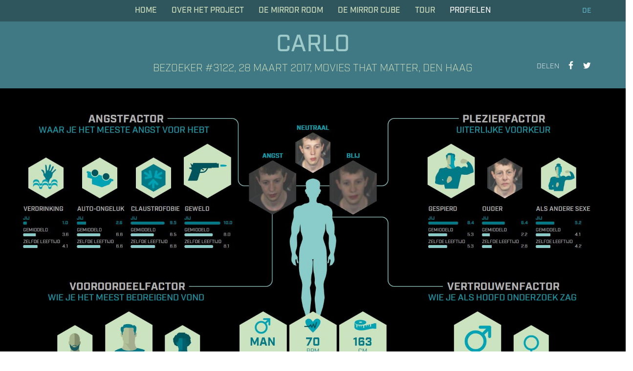

--- FILE ---
content_type: text/html; charset=UTF-8
request_url: https://wearedata.nl/profiles/carlo/
body_size: 11420
content:
<!doctype html><html class="front" lang="nl-NL" xmlns:og="http://ogp.me/ns#" xmlns:fb="http://ogp.me/ns/fb#"><head><meta charset="utf-8"><meta http-equiv="x-ua-compatible" content="ie=edge"><meta name="viewport" content="width=device-width, initial-scale=1"><title>carlo &#8211; We Are Data</title><meta name='robots' content='max-image-preview:large' /><link rel='dns-prefetch' href='//v0.wordpress.com' /><link rel="alternate" title="oEmbed (JSON)" type="application/json+oembed" href="https://wearedata.nl/wp-json/oembed/1.0/embed?url=https%3A%2F%2Fwearedata.nl%2Fprofiles%2Fcarlo%2F" /><link rel="alternate" title="oEmbed (XML)" type="text/xml+oembed" href="https://wearedata.nl/wp-json/oembed/1.0/embed?url=https%3A%2F%2Fwearedata.nl%2Fprofiles%2Fcarlo%2F&#038;format=xml" /> <style id='wp-img-auto-sizes-contain-inline-css' type='text/css'>img:is([sizes=auto i],[sizes^="auto," i]){contain-intrinsic-size:3000px 1500px}
/*# sourceURL=wp-img-auto-sizes-contain-inline-css */</style><link rel='stylesheet' id='fpw_styles_css-css' href='https://wearedata.nl/wp-content/cache/autoptimize/css/autoptimize_single_b33e520b34557101a9a5d26269787334.css?ver=2.0.5' type='text/css' media='all' /><style id='wp-emoji-styles-inline-css' type='text/css'>img.wp-smiley, img.emoji {
		display: inline !important;
		border: none !important;
		box-shadow: none !important;
		height: 1em !important;
		width: 1em !important;
		margin: 0 0.07em !important;
		vertical-align: -0.1em !important;
		background: none !important;
		padding: 0 !important;
	}
/*# sourceURL=wp-emoji-styles-inline-css */</style><link rel='stylesheet' id='wp-block-library-css' href='https://wearedata.nl/wp-includes/css/dist/block-library/style.min.css?ver=6.9' type='text/css' media='all' /><style id='global-styles-inline-css' type='text/css'>:root{--wp--preset--aspect-ratio--square: 1;--wp--preset--aspect-ratio--4-3: 4/3;--wp--preset--aspect-ratio--3-4: 3/4;--wp--preset--aspect-ratio--3-2: 3/2;--wp--preset--aspect-ratio--2-3: 2/3;--wp--preset--aspect-ratio--16-9: 16/9;--wp--preset--aspect-ratio--9-16: 9/16;--wp--preset--color--black: #000000;--wp--preset--color--cyan-bluish-gray: #abb8c3;--wp--preset--color--white: #ffffff;--wp--preset--color--pale-pink: #f78da7;--wp--preset--color--vivid-red: #cf2e2e;--wp--preset--color--luminous-vivid-orange: #ff6900;--wp--preset--color--luminous-vivid-amber: #fcb900;--wp--preset--color--light-green-cyan: #7bdcb5;--wp--preset--color--vivid-green-cyan: #00d084;--wp--preset--color--pale-cyan-blue: #8ed1fc;--wp--preset--color--vivid-cyan-blue: #0693e3;--wp--preset--color--vivid-purple: #9b51e0;--wp--preset--gradient--vivid-cyan-blue-to-vivid-purple: linear-gradient(135deg,rgb(6,147,227) 0%,rgb(155,81,224) 100%);--wp--preset--gradient--light-green-cyan-to-vivid-green-cyan: linear-gradient(135deg,rgb(122,220,180) 0%,rgb(0,208,130) 100%);--wp--preset--gradient--luminous-vivid-amber-to-luminous-vivid-orange: linear-gradient(135deg,rgb(252,185,0) 0%,rgb(255,105,0) 100%);--wp--preset--gradient--luminous-vivid-orange-to-vivid-red: linear-gradient(135deg,rgb(255,105,0) 0%,rgb(207,46,46) 100%);--wp--preset--gradient--very-light-gray-to-cyan-bluish-gray: linear-gradient(135deg,rgb(238,238,238) 0%,rgb(169,184,195) 100%);--wp--preset--gradient--cool-to-warm-spectrum: linear-gradient(135deg,rgb(74,234,220) 0%,rgb(151,120,209) 20%,rgb(207,42,186) 40%,rgb(238,44,130) 60%,rgb(251,105,98) 80%,rgb(254,248,76) 100%);--wp--preset--gradient--blush-light-purple: linear-gradient(135deg,rgb(255,206,236) 0%,rgb(152,150,240) 100%);--wp--preset--gradient--blush-bordeaux: linear-gradient(135deg,rgb(254,205,165) 0%,rgb(254,45,45) 50%,rgb(107,0,62) 100%);--wp--preset--gradient--luminous-dusk: linear-gradient(135deg,rgb(255,203,112) 0%,rgb(199,81,192) 50%,rgb(65,88,208) 100%);--wp--preset--gradient--pale-ocean: linear-gradient(135deg,rgb(255,245,203) 0%,rgb(182,227,212) 50%,rgb(51,167,181) 100%);--wp--preset--gradient--electric-grass: linear-gradient(135deg,rgb(202,248,128) 0%,rgb(113,206,126) 100%);--wp--preset--gradient--midnight: linear-gradient(135deg,rgb(2,3,129) 0%,rgb(40,116,252) 100%);--wp--preset--font-size--small: 13px;--wp--preset--font-size--medium: 20px;--wp--preset--font-size--large: 36px;--wp--preset--font-size--x-large: 42px;--wp--preset--spacing--20: 0.44rem;--wp--preset--spacing--30: 0.67rem;--wp--preset--spacing--40: 1rem;--wp--preset--spacing--50: 1.5rem;--wp--preset--spacing--60: 2.25rem;--wp--preset--spacing--70: 3.38rem;--wp--preset--spacing--80: 5.06rem;--wp--preset--shadow--natural: 6px 6px 9px rgba(0, 0, 0, 0.2);--wp--preset--shadow--deep: 12px 12px 50px rgba(0, 0, 0, 0.4);--wp--preset--shadow--sharp: 6px 6px 0px rgba(0, 0, 0, 0.2);--wp--preset--shadow--outlined: 6px 6px 0px -3px rgb(255, 255, 255), 6px 6px rgb(0, 0, 0);--wp--preset--shadow--crisp: 6px 6px 0px rgb(0, 0, 0);}:where(.is-layout-flex){gap: 0.5em;}:where(.is-layout-grid){gap: 0.5em;}body .is-layout-flex{display: flex;}.is-layout-flex{flex-wrap: wrap;align-items: center;}.is-layout-flex > :is(*, div){margin: 0;}body .is-layout-grid{display: grid;}.is-layout-grid > :is(*, div){margin: 0;}:where(.wp-block-columns.is-layout-flex){gap: 2em;}:where(.wp-block-columns.is-layout-grid){gap: 2em;}:where(.wp-block-post-template.is-layout-flex){gap: 1.25em;}:where(.wp-block-post-template.is-layout-grid){gap: 1.25em;}.has-black-color{color: var(--wp--preset--color--black) !important;}.has-cyan-bluish-gray-color{color: var(--wp--preset--color--cyan-bluish-gray) !important;}.has-white-color{color: var(--wp--preset--color--white) !important;}.has-pale-pink-color{color: var(--wp--preset--color--pale-pink) !important;}.has-vivid-red-color{color: var(--wp--preset--color--vivid-red) !important;}.has-luminous-vivid-orange-color{color: var(--wp--preset--color--luminous-vivid-orange) !important;}.has-luminous-vivid-amber-color{color: var(--wp--preset--color--luminous-vivid-amber) !important;}.has-light-green-cyan-color{color: var(--wp--preset--color--light-green-cyan) !important;}.has-vivid-green-cyan-color{color: var(--wp--preset--color--vivid-green-cyan) !important;}.has-pale-cyan-blue-color{color: var(--wp--preset--color--pale-cyan-blue) !important;}.has-vivid-cyan-blue-color{color: var(--wp--preset--color--vivid-cyan-blue) !important;}.has-vivid-purple-color{color: var(--wp--preset--color--vivid-purple) !important;}.has-black-background-color{background-color: var(--wp--preset--color--black) !important;}.has-cyan-bluish-gray-background-color{background-color: var(--wp--preset--color--cyan-bluish-gray) !important;}.has-white-background-color{background-color: var(--wp--preset--color--white) !important;}.has-pale-pink-background-color{background-color: var(--wp--preset--color--pale-pink) !important;}.has-vivid-red-background-color{background-color: var(--wp--preset--color--vivid-red) !important;}.has-luminous-vivid-orange-background-color{background-color: var(--wp--preset--color--luminous-vivid-orange) !important;}.has-luminous-vivid-amber-background-color{background-color: var(--wp--preset--color--luminous-vivid-amber) !important;}.has-light-green-cyan-background-color{background-color: var(--wp--preset--color--light-green-cyan) !important;}.has-vivid-green-cyan-background-color{background-color: var(--wp--preset--color--vivid-green-cyan) !important;}.has-pale-cyan-blue-background-color{background-color: var(--wp--preset--color--pale-cyan-blue) !important;}.has-vivid-cyan-blue-background-color{background-color: var(--wp--preset--color--vivid-cyan-blue) !important;}.has-vivid-purple-background-color{background-color: var(--wp--preset--color--vivid-purple) !important;}.has-black-border-color{border-color: var(--wp--preset--color--black) !important;}.has-cyan-bluish-gray-border-color{border-color: var(--wp--preset--color--cyan-bluish-gray) !important;}.has-white-border-color{border-color: var(--wp--preset--color--white) !important;}.has-pale-pink-border-color{border-color: var(--wp--preset--color--pale-pink) !important;}.has-vivid-red-border-color{border-color: var(--wp--preset--color--vivid-red) !important;}.has-luminous-vivid-orange-border-color{border-color: var(--wp--preset--color--luminous-vivid-orange) !important;}.has-luminous-vivid-amber-border-color{border-color: var(--wp--preset--color--luminous-vivid-amber) !important;}.has-light-green-cyan-border-color{border-color: var(--wp--preset--color--light-green-cyan) !important;}.has-vivid-green-cyan-border-color{border-color: var(--wp--preset--color--vivid-green-cyan) !important;}.has-pale-cyan-blue-border-color{border-color: var(--wp--preset--color--pale-cyan-blue) !important;}.has-vivid-cyan-blue-border-color{border-color: var(--wp--preset--color--vivid-cyan-blue) !important;}.has-vivid-purple-border-color{border-color: var(--wp--preset--color--vivid-purple) !important;}.has-vivid-cyan-blue-to-vivid-purple-gradient-background{background: var(--wp--preset--gradient--vivid-cyan-blue-to-vivid-purple) !important;}.has-light-green-cyan-to-vivid-green-cyan-gradient-background{background: var(--wp--preset--gradient--light-green-cyan-to-vivid-green-cyan) !important;}.has-luminous-vivid-amber-to-luminous-vivid-orange-gradient-background{background: var(--wp--preset--gradient--luminous-vivid-amber-to-luminous-vivid-orange) !important;}.has-luminous-vivid-orange-to-vivid-red-gradient-background{background: var(--wp--preset--gradient--luminous-vivid-orange-to-vivid-red) !important;}.has-very-light-gray-to-cyan-bluish-gray-gradient-background{background: var(--wp--preset--gradient--very-light-gray-to-cyan-bluish-gray) !important;}.has-cool-to-warm-spectrum-gradient-background{background: var(--wp--preset--gradient--cool-to-warm-spectrum) !important;}.has-blush-light-purple-gradient-background{background: var(--wp--preset--gradient--blush-light-purple) !important;}.has-blush-bordeaux-gradient-background{background: var(--wp--preset--gradient--blush-bordeaux) !important;}.has-luminous-dusk-gradient-background{background: var(--wp--preset--gradient--luminous-dusk) !important;}.has-pale-ocean-gradient-background{background: var(--wp--preset--gradient--pale-ocean) !important;}.has-electric-grass-gradient-background{background: var(--wp--preset--gradient--electric-grass) !important;}.has-midnight-gradient-background{background: var(--wp--preset--gradient--midnight) !important;}.has-small-font-size{font-size: var(--wp--preset--font-size--small) !important;}.has-medium-font-size{font-size: var(--wp--preset--font-size--medium) !important;}.has-large-font-size{font-size: var(--wp--preset--font-size--large) !important;}.has-x-large-font-size{font-size: var(--wp--preset--font-size--x-large) !important;}
/*# sourceURL=global-styles-inline-css */</style><style id='classic-theme-styles-inline-css' type='text/css'>/*! This file is auto-generated */
.wp-block-button__link{color:#fff;background-color:#32373c;border-radius:9999px;box-shadow:none;text-decoration:none;padding:calc(.667em + 2px) calc(1.333em + 2px);font-size:1.125em}.wp-block-file__button{background:#32373c;color:#fff;text-decoration:none}
/*# sourceURL=/wp-includes/css/classic-themes.min.css */</style><link rel='stylesheet' id='ctf_styles-css' href='https://wearedata.nl/wp-content/plugins/custom-twitter-feeds/css/ctf-styles.min.css?ver=2.3.1' type='text/css' media='all' /><link rel='stylesheet' id='fvp-frontend-css' href='https://wearedata.nl/wp-content/cache/autoptimize/css/autoptimize_single_688d360e90d71fd1a201875aeb635ad6.css?ver=2.3.3' type='text/css' media='all' /><link rel='stylesheet' id='wpml-legacy-dropdown-0-css' href='https://wearedata.nl/wp-content/plugins/sitepress-multilingual-cms/templates/language-switchers/legacy-dropdown/style.min.css?ver=1' type='text/css' media='all' /><style id='wpml-legacy-dropdown-0-inline-css' type='text/css'>.wpml-ls-statics-shortcode_actions{background-color:#ffffff;}.wpml-ls-statics-shortcode_actions, .wpml-ls-statics-shortcode_actions .wpml-ls-sub-menu, .wpml-ls-statics-shortcode_actions a {border-color:#cdcdcd;}.wpml-ls-statics-shortcode_actions a, .wpml-ls-statics-shortcode_actions .wpml-ls-sub-menu a, .wpml-ls-statics-shortcode_actions .wpml-ls-sub-menu a:link, .wpml-ls-statics-shortcode_actions li:not(.wpml-ls-current-language) .wpml-ls-link, .wpml-ls-statics-shortcode_actions li:not(.wpml-ls-current-language) .wpml-ls-link:link {color:#444444;background-color:#ffffff;}.wpml-ls-statics-shortcode_actions .wpml-ls-sub-menu a:hover,.wpml-ls-statics-shortcode_actions .wpml-ls-sub-menu a:focus, .wpml-ls-statics-shortcode_actions .wpml-ls-sub-menu a:link:hover, .wpml-ls-statics-shortcode_actions .wpml-ls-sub-menu a:link:focus {color:#000000;background-color:#eeeeee;}.wpml-ls-statics-shortcode_actions .wpml-ls-current-language > a {color:#444444;background-color:#ffffff;}.wpml-ls-statics-shortcode_actions .wpml-ls-current-language:hover>a, .wpml-ls-statics-shortcode_actions .wpml-ls-current-language>a:focus {color:#000000;background-color:#eeeeee;}
/*# sourceURL=wpml-legacy-dropdown-0-inline-css */</style><link rel='stylesheet' id='related-frontend-css-css' href='https://wearedata.nl/wp-content/cache/autoptimize/css/autoptimize_single_866f6ce36049d25c198ca35885e8f816.css?ver=3.5.0' type='text/css' media='all' /><link rel='stylesheet' id='sage/css-css' href='https://wearedata.nl/wp-content/cache/autoptimize/css/autoptimize_single_119fc5c21754de9ada4ab942b89681fa.css' type='text/css' media='all' /><link rel='stylesheet' id='mediaelement-css' href='https://wearedata.nl/wp-includes/js/mediaelement/mediaelementplayer-legacy.min.css?ver=4.2.17' type='text/css' media='all' /><link rel='stylesheet' id='wp-mediaelement-css' href='https://wearedata.nl/wp-includes/js/mediaelement/wp-mediaelement.min.css?ver=6.9' type='text/css' media='all' /> <script type="text/javascript" src="https://wearedata.nl/wp-includes/js/jquery/jquery.min.js?ver=3.7.1" id="jquery-core-js"></script> <script type="text/javascript" src="https://wearedata.nl/wp-includes/js/jquery/jquery-migrate.min.js?ver=3.4.1" id="jquery-migrate-js"></script> <script type="text/javascript" src="https://wearedata.nl/wp-content/plugins/featured-video-plus/js/jquery.fitvids.min.js?ver=master-2015-08" id="jquery.fitvids-js"></script> <script type="text/javascript" id="fvp-frontend-js-extra">var fvpdata = {"ajaxurl":"https://wearedata.nl/wp-admin/admin-ajax.php","nonce":"234f4d9332","fitvids":"1","dynamic":"","overlay":"","opacity":"0.75","color":"b","width":"640"};
//# sourceURL=fvp-frontend-js-extra</script> <script type="text/javascript" src="https://wearedata.nl/wp-content/plugins/featured-video-plus/js/frontend.min.js?ver=2.3.3" id="fvp-frontend-js"></script> <script type="text/javascript" src="https://wearedata.nl/wp-content/plugins/sitepress-multilingual-cms/templates/language-switchers/legacy-dropdown/script.min.js?ver=1" id="wpml-legacy-dropdown-0-js"></script> <link rel="https://api.w.org/" href="https://wearedata.nl/wp-json/" /><link rel="EditURI" type="application/rsd+xml" title="RSD" href="https://wearedata.nl/xmlrpc.php?rsd" /><meta name="generator" content="WordPress 6.9" /><link rel="canonical" href="https://wearedata.nl/profiles/carlo/" /><link rel='shortlink' href='https://wearedata.nl/?p=6620' /><meta name="generator" content="WPML ver:4.8.6 stt:39,1;" /><link rel="icon" href="https://wearedata.nl/wp-content/uploads/2016/05/cropped-favicon-32x32.png" sizes="32x32" /><link rel="icon" href="https://wearedata.nl/wp-content/uploads/2016/05/cropped-favicon-192x192.png" sizes="192x192" /><link rel="apple-touch-icon" href="https://wearedata.nl/wp-content/uploads/2016/05/cropped-favicon-180x180.png" /><meta name="msapplication-TileImage" content="https://wearedata.nl/wp-content/uploads/2016/05/cropped-favicon-270x270.png" /><meta property="og:locale" content="nl_NL"/><meta property="og:site_name" content="We Are Data"/><meta property="og:title" content="Ik ben Carlo. Man van 26 jaar, 163cm lang en ik weeg 54kg."/><meta property="og:url" content="https://wearedata.nl/profiles/carlo/"/><meta property="og:type" content="article"/><meta property="og:description" content="In de WE ARE DATA – Mirror Room heb ik kunnen ervaren hoe, met de nieuwste technieken, een profiel van me kan worden opbouwt zonder dat je iets hoeft aan te raken of zelfs maar een vraag hoeft te beantwoorden."/><meta property="og:image" content="https://wearedata.nl/wp-content/uploads/2017/04/User_3122_1490733342.png"/><meta property="og:image:url" content="https://wearedata.nl/wp-content/uploads/2017/04/User_3122_1490733342.png"/><meta property="og:image:secure_url" content="https://wearedata.nl/wp-content/uploads/2017/04/User_3122_1490733342.png"/><meta itemprop="name" content="Ik ben Carlo. Man van 26 jaar, 163cm lang en ik weeg 54kg."/><meta itemprop="headline" content="Ik ben Carlo. Man van 26 jaar, 163cm lang en ik weeg 54kg."/><meta itemprop="description" content="In de WE ARE DATA – Mirror Room heb ik kunnen ervaren hoe, met de nieuwste technieken, een profiel van me kan worden opbouwt zonder dat je iets hoeft aan te raken of zelfs maar een vraag hoeft te beantwoorden."/><meta itemprop="image" content="https://wearedata.nl/wp-content/uploads/2017/04/User_3122_1490733342.png"/><meta itemprop="author" content="Tom"/>  <script src="https://use.typekit.net/bxy2dja.js"></script> <script>try{Typekit.load({ async: true });}catch(e){}</script> <link rel='stylesheet' id='siteorigin-panels-front-css' href='https://wearedata.nl/wp-content/plugins/siteorigin-panels/css/front-flex.min.css?ver=2.33.5' type='text/css' media='all' /></head><body class="wp-singular wad_profile-template-default single single-wad_profile postid-6620 wp-theme-wearedata carlo sidebar-primary"> <!--[if lt IE 9]><div class="alert alert-warning"> You are using an <strong>outdated</strong> browser. Please <a href="http://browsehappy.com/">upgrade your browser</a> to improve your experience.</div> <![endif]--><div id="wrapper"><header class="banner has-menu"><div class="banner-menu"><div class="container nav-container"><ul id="menu-language-menu-nl" class="nav hidden-xs pull-right nav-lang"><li id="menu-item-14554" class="menu-item menu-item-type-custom menu-item-object-custom menu-item-14554"><a href="https://wearedata.nl/en/we-are-data-mirror-cube-in-wien/">DE</a></li></ul><ul class="nav hidden-xs pull-right nav-lang"></ul><nav class="nav-primary hidden-xs" id="nav-primary"><ul id="menu-menu" class="nav"><li id="menu-item-101" class="menu-item menu-item-type-post_type menu-item-object-page menu-item-home menu-item-101"><a href="https://wearedata.nl/">Home</a></li><li id="menu-item-599" class="menu-item menu-item-type-post_type menu-item-object-page menu-item-599"><a href="https://wearedata.nl/we-are-data/">Over Het Project</a></li><li id="menu-item-598" class="menu-item menu-item-type-post_type menu-item-object-page menu-item-598"><a href="https://wearedata.nl/mirror-room/">DE MIRROR ROOM</a></li><li id="menu-item-14559" class="menu-item menu-item-type-post_type menu-item-object-page menu-item-14559"><a href="https://wearedata.nl/we-are-data-mirror-cube-in-wenen/">De Mirror Cube</a></li><li id="menu-item-14561" class="menu-item menu-item-type-post_type menu-item-object-page menu-item-14561"><a href="https://wearedata.nl/on-tour-2017/">Tour</a></li><li id="menu-item-1745" class="menu-item menu-item-type-post_type_archive menu-item-object-wad_profile current-menu-item menu-item-1745"><a href="https://wearedata.nl/profiles/" aria-current="page">Profielen</a></li></ul></nav></div> <a href="#nav-primary-offcanvas" class="icon-bars visible-xs-block menu-hamburger"></a><h1 class="brand-cont visible-xs-block"><a class="brand" href="https://wearedata.nl/"><span class="site-name">We Are Data</span><span class="site-description"><span class="mirror-room">Mirror Room</span> <span class="mirror-cube">Mirror Cube</span></span></a></h1></div><h1 class="brand-cont hidden-xs"><a class="brand" href="https://wearedata.nl/"><span class="site-name">We Are Data</span><span class="site-description"><span class="mirror-room">Mirror Room</span> <span class="mirror-cube">Mirror Cube</span></span></a></h1></header><div id="main"><div class="profiles-header"><div class="container"><h1>carlo</h1><h2>bezoeker #3122, 28 maart 2017, Movies That Matter, Den Haag</h2><div class="share"><ul class="share-icons"><li class="share-text">delen</li><li class="share-facebook share-links"><a data-url="https://wearedata.nl/profiles/carlo/" href="#"><span class="icon icon-facebook"></span></a></li><li class="share-twitter share-links"><a data-url="https://wearedata.nl/profiles/carlo/" data-title="Ik ben carlo. Man van 26 jaar, 163cm lang en ik weeg 54 kilo." href="#"><span class="icon icon-twitter"></span></a></li></ul></div></div></div><div class="profiles-content"><div class="mh-container-wide"><div class="row"><div class="col-md-12"><article class="post-6620 wad_profile type-wad_profile status-publish has-post-thumbnail hentry"><div class="entry-content"><div class="icp-container-default"> <img class="aligncenter size-full wp-image-1032 wad-profile-image" src="https://wearedata.nl/wp-content/uploads/2017/04/User_3122_1490733342.png" alt="Profile carlo"></div></div></article></div></div></div></div><div class="profiles-footer"><div class="share"><ul class="share-icons"><li class="share-text">delen</li><li class="share-facebook share-links"><a data-url="https://wearedata.nl/profiles/carlo/" href="#"><span class="icon icon-facebook"></span></a></li><li class="share-twitter share-links"><a data-url="https://wearedata.nl/profiles/carlo/" data-title="Ik ben carlo. Man van 26 jaar, 163cm lang en ik weeg 54 kilo." href="#"><span class="icon icon-twitter"></span></a></li></ul></div><section class="widget siteorigin-panels-builder-3 widget_siteorigin-panels-builder"><div id="pl-w574c146c258d7"  class="panel-layout" ><div class="mh-row-wrapper" style="margin-bottom:30px;"><div class="mh-container-extra-small"><div id="pg-w574c146c258d7-0"  class="panel-grid panel-has-style" ><div class="has-page-builder-inside panel-row-style panel-row-style-for-w574c146c258d7-0" ><div id="pgc-w574c146c258d7-0-0"  class="panel-grid-cell" ><div id="panel-w574c146c258d7-0-0-0" class="so-panel widget widget_sow-editor panel-first-child panel-last-child" data-index="0" ><div 
 class="so-widget-sow-editor so-widget-sow-editor-base" 
 ><div class="siteorigin-widget-tinymce textwidget"><h3 style="text-align: center;">In de We Are Data – Mirror Room kun je ervaren hoe we met de nieuwste technieken een profiel van je kunnen opbouwen zonder dat je iets hoeft aan te raken of zelfs maar een vraag hoeft te beantwoorden.</h3></div></div></div></div></div></div></div></div><div class="mh-row-wrapper" style="margin-bottom:30px;"><div class="mh-container-default"><div id="pg-w574c146c258d7-1"  class="panel-grid panel-has-style" ><div class="has-page-builder-inside panel-row-style panel-row-style-for-w574c146c258d7-1" ><div id="pgc-w574c146c258d7-1-0"  class="panel-grid-cell" ><div id="panel-w574c146c258d7-1-0-0" class="so-panel widget widget_sow-editor panel-first-child panel-last-child" data-index="1" ><div 
 class="so-widget-sow-editor so-widget-sow-editor-base" 
 ><div class="siteorigin-widget-tinymce textwidget"><h3>Facereader</h3><p>De belangrijkste techniek die we gebruiken is de FaceReader. Hiermee kunnen we gezichtsuitdrukkingen – en daarmee emoties – registreren. Maar ook je leeftijd en hartslag aflezen. De software hiervan is volop in ontwikkeling; langzamerhand kunnen machines beter emoties aflezen dan mensen onderling. Dit betekent dat persoonlijke profielen nog nauwkeuriger opgebouwd kunnen worden.</p><h3>Metingen</h3><p>Om je voorkeur af te lezen of je grootste angst te bepalen, hebben we verschillende omstandigheden gecreëerd die voldoende emotie oproepen om gemeten te kunnen worden. Ondanks de verschillende intensiteit van de scenes kunnen we deze onderling vergelijken, doordat we uitgaan van de gemiddelde reactie van de bezoekers. Hierdoor kunnen we van jou een bovengemiddelde voorkeur of angst vaststellen.</p><h3>Ervaring</h3><p>De installatie is daarnaast gericht op het blootleggen van je onbewuste voorkeuren. Testen zoals bij Project Implicit van Harvard University laten zien hoe leidend deze zijn. De installatie dwingt je keuzes te maken op basis van deze verborgen voorkeuren. We leggen je reactie vast, vergelijken de data en komen zo nóg meer van je te weten.</p></div></div></div></div><div id="pgc-w574c146c258d7-1-1"  class="panel-grid-cell" ><div id="panel-w574c146c258d7-1-1-0" class="so-panel widget widget_sow-editor panel-first-child panel-last-child" data-index="2" ><div 
 class="so-widget-sow-editor so-widget-sow-editor-base" 
 ><div class="siteorigin-widget-tinymce textwidget"><h3>Profiel</h3><p>De gezamenlijke Europese privacy toezichthouders hebben in 2012 gewaarschuwd dat bedrijven niet zomaar profielen van mensen mogen opbouwen met behulp van gezichts- en emotieherkenning. In de installatie heeft de bezoeker zelf de keuze het profiel te publiceren of juist niet te publiceren. Dit in tegenstelling tot de buitenwereld waar ongemerkt informatie wordt verzameld zonder dat je daar altijd zeggenschap over hebt.</p><h3>Interpretatie van data</h3><p>Zijn de metingen en het profiel wetenschappelijk waterdicht? Nee. Daarvoor zouden we de installatie aan een langdurig wetenschappelijk onderzoek moeten onderwerpen, als dat al kan. In de praktijk worden echter al conclusies getrokken op basis van informatie die van jou verzameld wordt. Data heeft een objectief karakter, maar de interpretatie van data is vaak verre van objectief. De We Are Data – Mirror Room confronteert je juist met deze stap in de hoop dat het bijdraagt aan jouw data-intuïtie. Hierdoor kun je nog beter bepalen welke data je wilt afstaan, en welke niet.</p></div></div></div></div></div></div></div></div></div></section></div></div><footer class="content-info"><div class="border"></div><div id="footer-top"><div class="mh-container-default"><section class="widget sow-editor-5 widget_sow-editor"><div 
 class="so-widget-sow-editor so-widget-sow-editor-base" 
 ><div class="siteorigin-widget-tinymce textwidget"><h3 style="text-align: center;">WE ARE DATA</h3><p style="text-align: center;"><span class="color-medium"><strong>ONTWIKKELD DOOR:  </strong></span><em>Initiatiefnemers </em><strong><a href="https://www.linkedin.com/in/thomas-blom-95873910" target="_blank" rel="noopener">Thomas Blom</a></strong>, <strong><a href="http://www.tijlakkermans.com/" target="_blank" rel="noopener">Tijl Akkermans</a></strong>, <strong><a href="https://www.linkedin.com/in/hesterswaving" target="_blank" rel="noopener">Hester Swaving</a></strong>, <strong><a href="http://www.autresdirections.nl/" target="_blank" rel="noopener">Stichting Autres Directions</a></strong>  <em>Ruimtelijk ontwerp </em><strong><a href="http://www.danielament.com/" target="_blank" rel="noopener">Daniel Ament</a></strong>  <em>Realisatie ruimtelijk ontwerp </em><strong><a href="http://www.landstraendevries.nl/" target="_blank" rel="noopener">Landstra &amp; De Vries</a></strong>, <strong><a href="http://www.greatbustards.com/" target="_blank" rel="noopener">Greatbustards</a></strong>  <em>Technische realisatie </em><a href="http://www.vicarvision.nl/" target="_blank" rel="noopener"><strong>VicarVision</strong> - Computer vision technology,</a> <span class="color-medium"><strong>Tjerk Kostelijk</strong>, <strong>Tim den Uyl</strong>, <strong>Kasper van Zon</strong></span>  <em>Productieleider </em><strong><a href="http://www.tijlakkermans.com/" target="_blank" rel="noopener">Tijl Akkermans</a></strong>  <em>Partners technische ontwikkeling </em><strong><a href="http://www.vicarvision.nl/" target="_blank" rel="noopener">VicarVision</a></strong>, <strong><a href="http://www.vtec-ls.nl/" target="_blank" rel="noopener">VTEC Lasers &amp; Sensors</a></strong> i.s.m. <strong><a href="http://isensit.com/" target="_blank" rel="noopener">ISENSIT</a></strong>, <strong><a href="http://fontys.nl/hbo-ict/" target="_blank" rel="noopener">Fontys Hogeschool ICT</a></strong>, <strong><a href="http://www.acapela-group.com/" target="_blank" rel="noopener">Acapela Group</a></strong>  <em>Advies en levering apparatuur </em><strong><a href="https://maxict.nl/" target="_blank" rel="noopener">MaxICT</a></strong>, <strong><a href="http://www.pimtensen.nl/" target="_blank" rel="noopener">Pim Tensen</a></strong>, <strong><a href="http://www.ridderenhertog.nl/" target="_blank" rel="noopener">De Ridder &amp; Den Hertog</a></strong>, <strong><a href="http://www.cboxcontainers.nl/" target="_blank" rel="noopener">CBOX</a></strong>  <em>Scenario</em> <strong><a href="https://www.linkedin.com/in/thomas-blom-95873910" target="_blank" rel="noopener">Thomas Blom</a></strong>, <span class="color-medium"><strong>Misha Wessel</strong></span>  <em>Film en animaties </em><a href="http://www.tiepes.nl/" target="_blank" rel="noopener"><strong>Tiepes</strong> fotografische vormgeving</a>  <em>Studioruimte </em><strong><a href="http://www.bijhanz.nl/" target="_blank" rel="noopener">Cultuur bijhanz.nl</a>  </strong><em>Geluid ontwerp</em> <strong><a href="http://henszimmerman.audio/" target="_blank" rel="noopener">Hens Zimmerman</a></strong>  <em>Grafisch ontwerp en communicatie </em> <strong><a href="http://www.tijlakkermans.com/" target="_blank" rel="noopener">Tijl Akkermans</a>  </strong><em>Webontwikkeling </em><strong><a href="http://www.maartenhunink.com/" target="_blank" rel="noopener">Maarten Hunink</a></strong>, <strong><a href="http://www.tomvangemert.net/" target="_blank" rel="noopener">Tom van Gemert</a></strong>  <em>Fondsenwerving en PR </em><strong><a href="https://www.linkedin.com/in/hesterswaving" target="_blank" rel="noopener">Hester Swaving</a>  </strong><em>Projectmanagement tour </em><strong><a href="https://www.linkedin.com/in/hesterswaving" target="_blank" rel="noopener">Hester Swaving</a></strong> <em>Productie tour</em> <strong><a href="https://www.linkedin.com/in/anne-van-engeland-65bb1a2a" target="_blank" rel="noopener">Anne van Engeland</a></strong><em> Verzekering </em><strong><a href="https://www.schoutenzekerheid.nl/" target="_blank" rel="noopener">Schouten Zekerheid</a></strong>  <em>Financieel advies</em> <strong><a href="http://www.vfm-advies.nl/" target="_blank" rel="noopener">VFM advies</a></strong>  <em>Juridisch advies </em><strong><a href="http://www.considerati.com/nl/" target="_blank" rel="noopener">Considerati</a></strong>  <em>Raad van advies </em><span class="color-medium"><strong>Hans de Zwart</strong></span>, <span class="color-medium"><strong>Prof. dr. Huib de Ridder</strong></span>, <span class="color-medium"><strong>Prof. dr. Mireille Hildebrandt</strong></span>, <span class="color-medium"><strong>Leon Ramakers  </strong></span><em>Mediapartner</em> <strong><a href="http://www.vpro.nl/medialab" target="_blank" rel="noopener">VPRO Medialab</a></strong>  <em>Organisatie Randprogramma </em><strong><a href="https://www.linkedin.com/in/hesterswaving" target="_blank" rel="noopener">Hester Swaving</a>  </strong><em>Partners randprogrammering </em><strong><a href="http://www.baltanlaboratories.org/" target="_blank" rel="noopener">Baltan Laboratories</a></strong>, <strong><a href="https://www.rathenau.nl/nl" target="_blank" rel="noopener">Rathenau Instituut</a></strong>, <strong><a href="http://waag.org/" target="_blank" rel="noopener">De Waag Society</a></strong>, <strong><a href="https://dezwijger.nl/" target="_blank" rel="noopener">Pakhuis de Zwijger</a></strong>, <strong><a href="http://netdem.nl/" target="_blank" rel="noopener">Netwerk Democratie</a></strong>  <em>Financiële ondersteuning</em> <strong><a href="http://theartofimpact.nl/" target="_blank" rel="noopener">The Art of Impact</a></strong>, <strong><a href="http://www.mediafonds.nl/">Mediafonds</a></strong>, <strong><a href="http://www.vpro.nl/" target="_blank" rel="noopener">VPRO</a></strong>, <strong><a href="https://www.fonds21.nl/" target="_blank" rel="noopener">Fonds21</a></strong>, <strong><a href="https://www.bngbank.nl/cultuurfonds" target="_blank" rel="noopener">BNG Cultuurfonds</a></strong>, <strong><a href="http://www.baltanlaboratories.org/" target="_blank" rel="noopener">Baltan Laboratories</a></strong>, <strong><a href="http://europebypeople.nl/" target="_blank" rel="noopener">Europe By People</a></strong>, <strong><a href="http://www.amsterdamsfondsvoordekunst.nl/" target="_blank" rel="noopener">AFK</a></strong>, <strong><a href="http://www.vicarvision.nl/" target="_blank" rel="noopener">VicarVision</a></strong>, <strong><a href="http://www.vtec-ls.nl/" target="_blank" rel="noopener">VTEC</a></strong>, <strong><a href="http://www.acapela-group.com/" target="_blank" rel="noopener">Acapela Group</a></strong></p><p style="text-align: center;">De realisatie van dit project was alleen mogelijk dankzij de grote inzet van alle betrokkenen. Zij hebben veel onbetaalde tijd geïnvesteerd en/of kennis en techniek ter beschikking gesteld. De initiatiefnemers zijn alle partners hier zeer dankbaar voor.</p></div></div></section></div></div><div id="footer-bottom"><div class="mh-container-default"><section class="widget sow-editor-2 widget_sow-editor"><div 
 class="so-widget-sow-editor so-widget-sow-editor-base" 
 ><div class="siteorigin-widget-tinymce textwidget"><div id='gallery-2' class='gallery galleryid-6620 gallery-columns-4 gallery-size-full'><figure class='gallery-item'><div class='gallery-icon landscape'> <a href="www.autresdirections.nl" target="_blank" class="set-target no-lightbox"><img width="220" height="119" src="https://wearedata.nl/wp-content/uploads/2015/12/ad_logo_.png" class="attachment-full size-full" alt="" decoding="async" loading="lazy" /></a></div></figure><figure class='gallery-item'><div class='gallery-icon landscape'> <a href="theartofimpact.nl" target="_blank" class="set-target no-lightbox"><img width="180" height="69" src="https://wearedata.nl/wp-content/uploads/2015/12/170-002-impact-logo_rood_2.png" class="attachment-full size-full" alt="" decoding="async" loading="lazy" /></a></div></figure><figure class='gallery-item'><div class='gallery-icon landscape'> <a href="http://mediafonds.nl" target="_blank" class="set-target no-lightbox"><img width="148" height="69" src="https://wearedata.nl/wp-content/uploads/2015/12/mf_azm_l1.png" class="attachment-full size-full" alt="" decoding="async" loading="lazy" /></a></div></figure><figure class='gallery-item'><div class='gallery-icon landscape'> <a href="http://www.vpro.nl" target="_blank" class="set-target no-lightbox"><img width="180" height="52" src="https://wearedata.nl/wp-content/uploads/2015/12/vpro-rgb_blue_pos.png" class="attachment-full size-full" alt="" decoding="async" loading="lazy" /></a></div></figure><figure class='gallery-item'><div class='gallery-icon landscape'> <a href="http://www.amsterdamsfondsvoordekunst.nl/" target="_blank" class="set-target no-lightbox"><img width="180" height="63" src="https://wearedata.nl/wp-content/uploads/2016/01/AFK_met_Rood_CMYK_Liggend-3.png" class="attachment-full size-full" alt="" decoding="async" loading="lazy" /></a></div></figure><figure class='gallery-item'><div class='gallery-icon landscape'> <a href="http://www.fonds21.nl/" class="no-lightbox"><img width="180" height="67" src="https://wearedata.nl/wp-content/uploads/2016/01/Fonds-21.Logo_-e1458549680762.jpg" class="attachment-full size-full" alt="" decoding="async" loading="lazy" /></a></div></figure><figure class='gallery-item'><div class='gallery-icon landscape'> <a href="https://www.bngbank.nl/cultuurfonds" target="_blank" class="set-target no-lightbox"><img width="185" height="94" src="https://wearedata.nl/wp-content/uploads/2015/12/logo-bng-cultuurfonds-kleur.jpg" class="attachment-full size-full" alt="" decoding="async" loading="lazy" /></a></div></figure><figure class='gallery-item'><div class='gallery-icon landscape'> <a href="http://www.vicarvision.nl" target="_blank" class="set-target no-lightbox"><img width="175" height="68" src="https://wearedata.nl/wp-content/uploads/2015/12/vicarvisionlogo.jpg" class="attachment-full size-full" alt="" decoding="async" loading="lazy" /></a></div></figure><figure class='gallery-item'><div class='gallery-icon landscape'> <a href="http://vtec-ls.nl/ " target="_blank" class="set-target no-lightbox"><img width="211" height="74" src="https://wearedata.nl/wp-content/uploads/2016/01/VTEC_Logo.jpg" class="attachment-full size-full" alt="" decoding="async" loading="lazy" /></a></div></figure><figure class='gallery-item'><div class='gallery-icon landscape'> <a href="http://www.fontys.nl" target="_blank" class="set-target no-lightbox"><img width="220" height="119" src="https://wearedata.nl/wp-content/uploads/2015/12/fon525_29-crop-u412.jpg" class="attachment-full size-full" alt="" decoding="async" loading="lazy" /></a></div></figure><figure class='gallery-item'><div class='gallery-icon landscape'> <a href="http://www.acapela-group.com/" class="no-lightbox"><img width="160" height="48" src="https://wearedata.nl/wp-content/uploads/2016/01/logoAG_S_transp.png" class="attachment-full size-full" alt="" decoding="async" loading="lazy" /></a></div></figure><figure class='gallery-item'><div class='gallery-icon landscape'> <a href="http://www.baltanlaboratories.org" target="_blank" class="set-target no-lightbox"><img width="220" height="119" src="https://wearedata.nl/wp-content/uploads/2015/12/baltanlab_logo_alt_centeredblack-crop-u415.png" class="attachment-full size-full" alt="" decoding="async" loading="lazy" /></a></div></figure></div></div></div></section></div></div></footer></div><nav id="nav-primary-offcanvas"><ul><li><div class="menu-menu-container"><ul id="menu-menu-1" class="nav"><li class="menu-item menu-item-type-post_type menu-item-object-page menu-item-home menu-item-101"><a href="https://wearedata.nl/">Home</a></li><li class="menu-item menu-item-type-post_type menu-item-object-page menu-item-599"><a href="https://wearedata.nl/we-are-data/">Over Het Project</a></li><li class="menu-item menu-item-type-post_type menu-item-object-page menu-item-598"><a href="https://wearedata.nl/mirror-room/">DE MIRROR ROOM</a></li><li class="menu-item menu-item-type-post_type menu-item-object-page menu-item-14559"><a href="https://wearedata.nl/we-are-data-mirror-cube-in-wenen/">De Mirror Cube</a></li><li class="menu-item menu-item-type-post_type menu-item-object-page menu-item-14561"><a href="https://wearedata.nl/on-tour-2017/">Tour</a></li><li class="menu-item menu-item-type-post_type_archive menu-item-object-wad_profile current-menu-item menu-item-1745"><a href="https://wearedata.nl/profiles/" aria-current="page">Profielen</a></li></ul></div><ul id="menu-language-menu-nl-1" class="nav"><li class="menu-item menu-item-type-custom menu-item-object-custom menu-item-14554"><a href="https://wearedata.nl/en/we-are-data-mirror-cube-in-wien/">DE</a></li></ul></li></ul></nav> <script type="speculationrules">{"prefetch":[{"source":"document","where":{"and":[{"href_matches":"/*"},{"not":{"href_matches":["/wp-*.php","/wp-admin/*","/wp-content/uploads/*","/wp-content/*","/wp-content/plugins/*","/wp-content/themes/wearedata/*","/*\\?(.+)"]}},{"not":{"selector_matches":"a[rel~=\"nofollow\"]"}},{"not":{"selector_matches":".no-prefetch, .no-prefetch a"}}]},"eagerness":"conservative"}]}</script> <style media="all" id="siteorigin-panels-layouts-footer">/* Layout w574c146c258d7 */ #pgc-w574c146c258d7-0-0 { width:100%;width:calc(100% - ( 0 * 30px ) ) } #pg-w574c146c258d7-0 , #pl-w574c146c258d7 .so-panel { margin-bottom:30px } #pgc-w574c146c258d7-1-0 , #pgc-w574c146c258d7-1-1 { width:50%;width:calc(50% - ( 0.5 * 30px ) ) } #pl-w574c146c258d7 .so-panel:last-of-type { margin-bottom:0px } @media (max-width:780px){ #pg-w574c146c258d7-0.panel-no-style, #pg-w574c146c258d7-0.panel-has-style > .panel-row-style, #pg-w574c146c258d7-0 , #pg-w574c146c258d7-1.panel-no-style, #pg-w574c146c258d7-1.panel-has-style > .panel-row-style, #pg-w574c146c258d7-1 { -webkit-flex-direction:column;-ms-flex-direction:column;flex-direction:column } #pg-w574c146c258d7-0 > .panel-grid-cell , #pg-w574c146c258d7-0 > .panel-row-style > .panel-grid-cell , #pg-w574c146c258d7-1 > .panel-grid-cell , #pg-w574c146c258d7-1 > .panel-row-style > .panel-grid-cell { width:100%;margin-right:0 } #pgc-w574c146c258d7-1-0 { margin-bottom:30px } #pl-w574c146c258d7 .panel-grid-cell { padding:0 } #pl-w574c146c258d7 .panel-grid .panel-grid-cell-empty { display:none } #pl-w574c146c258d7 .panel-grid .panel-grid-cell-mobile-last { margin-bottom:0px }  }</style><script type="text/javascript" src="https://wearedata.nl/wp-content/plugins/mh-gallery-custom-links/mh-gallery-custom-links.js?ver=1.1" id="mh-gallery-custom-links-js-js"></script> <script type="text/javascript" src="https://wearedata.nl/wp-content/themes/wearedata/dist/scripts/main-dist.js" id="sage/js-js"></script> <script type="text/javascript" id="mediaelement-core-js-before">var mejsL10n = {"language":"nl","strings":{"mejs.download-file":"Bestand downloaden","mejs.install-flash":"Je gebruikt een browser die geen Flash Player heeft ingeschakeld of ge\u00efnstalleerd. Zet de Flash Player plugin aan of download de nieuwste versie van https://get.adobe.com/flashplayer/","mejs.fullscreen":"Volledig scherm","mejs.play":"Afspelen","mejs.pause":"Pauzeren","mejs.time-slider":"Tijdschuifbalk","mejs.time-help-text":"Gebruik Links/Rechts pijltoetsen om \u00e9\u00e9n seconde vooruit te spoelen, Omhoog/Omlaag pijltoetsen om tien seconden vooruit te spoelen.","mejs.live-broadcast":"Live uitzending","mejs.volume-help-text":"Gebruik Omhoog/Omlaag pijltoetsen om het volume te verhogen of te verlagen.","mejs.unmute":"Geluid aan","mejs.mute":"Dempen","mejs.volume-slider":"Volumeschuifbalk","mejs.video-player":"Videospeler","mejs.audio-player":"Audiospeler","mejs.captions-subtitles":"Bijschriften/ondertitels","mejs.captions-chapters":"Hoofdstukken","mejs.none":"Geen","mejs.afrikaans":"Afrikaans","mejs.albanian":"Albanees","mejs.arabic":"Arabisch","mejs.belarusian":"Wit-Russisch","mejs.bulgarian":"Bulgaars","mejs.catalan":"Catalaans","mejs.chinese":"Chinees","mejs.chinese-simplified":"Chinees (Versimpeld)","mejs.chinese-traditional":"Chinees (Traditioneel)","mejs.croatian":"Kroatisch","mejs.czech":"Tsjechisch","mejs.danish":"Deens","mejs.dutch":"Nederlands","mejs.english":"Engels","mejs.estonian":"Estlands","mejs.filipino":"Filipijns","mejs.finnish":"Fins","mejs.french":"Frans","mejs.galician":"Galicisch","mejs.german":"Duits","mejs.greek":"Grieks","mejs.haitian-creole":"Ha\u00eftiaans Creools","mejs.hebrew":"Hebreeuws","mejs.hindi":"Hindi","mejs.hungarian":"Hongaars","mejs.icelandic":"IJslands","mejs.indonesian":"Indonesisch","mejs.irish":"Iers","mejs.italian":"Italiaans","mejs.japanese":"Japans","mejs.korean":"Koreaans","mejs.latvian":"Lets","mejs.lithuanian":"Litouws","mejs.macedonian":"Macedonisch","mejs.malay":"Maleis","mejs.maltese":"Maltees","mejs.norwegian":"Noors","mejs.persian":"Perzisch","mejs.polish":"Pools","mejs.portuguese":"Portugees","mejs.romanian":"Roemeens","mejs.russian":"Russisch","mejs.serbian":"Servisch","mejs.slovak":"Slovaaks","mejs.slovenian":"Sloveens","mejs.spanish":"Spaans","mejs.swahili":"Swahili","mejs.swedish":"Zweeds","mejs.tagalog":"Tagalog","mejs.thai":"Thais","mejs.turkish":"Turks","mejs.ukrainian":"Oekra\u00efens","mejs.vietnamese":"Vietnamees","mejs.welsh":"Welsh","mejs.yiddish":"Jiddisch"}};
//# sourceURL=mediaelement-core-js-before</script> <script type="text/javascript" src="https://wearedata.nl/wp-includes/js/mediaelement/mediaelement-and-player.min.js?ver=4.2.17" id="mediaelement-core-js"></script> <script type="text/javascript" src="https://wearedata.nl/wp-includes/js/mediaelement/mediaelement-migrate.min.js?ver=6.9" id="mediaelement-migrate-js"></script> <script type="text/javascript" id="mediaelement-js-extra">var _wpmejsSettings = {"pluginPath":"/wp-includes/js/mediaelement/","classPrefix":"mejs-","stretching":"responsive","audioShortcodeLibrary":"mediaelement","videoShortcodeLibrary":"mediaelement"};
//# sourceURL=mediaelement-js-extra</script> <script type="text/javascript" src="https://wearedata.nl/wp-includes/js/mediaelement/wp-mediaelement.min.js?ver=6.9" id="wp-mediaelement-js"></script> <script id="wp-emoji-settings" type="application/json">{"baseUrl":"https://s.w.org/images/core/emoji/17.0.2/72x72/","ext":".png","svgUrl":"https://s.w.org/images/core/emoji/17.0.2/svg/","svgExt":".svg","source":{"concatemoji":"https://wearedata.nl/wp-includes/js/wp-emoji-release.min.js?ver=6.9"}}</script> <script type="module">/*! This file is auto-generated */
const a=JSON.parse(document.getElementById("wp-emoji-settings").textContent),o=(window._wpemojiSettings=a,"wpEmojiSettingsSupports"),s=["flag","emoji"];function i(e){try{var t={supportTests:e,timestamp:(new Date).valueOf()};sessionStorage.setItem(o,JSON.stringify(t))}catch(e){}}function c(e,t,n){e.clearRect(0,0,e.canvas.width,e.canvas.height),e.fillText(t,0,0);t=new Uint32Array(e.getImageData(0,0,e.canvas.width,e.canvas.height).data);e.clearRect(0,0,e.canvas.width,e.canvas.height),e.fillText(n,0,0);const a=new Uint32Array(e.getImageData(0,0,e.canvas.width,e.canvas.height).data);return t.every((e,t)=>e===a[t])}function p(e,t){e.clearRect(0,0,e.canvas.width,e.canvas.height),e.fillText(t,0,0);var n=e.getImageData(16,16,1,1);for(let e=0;e<n.data.length;e++)if(0!==n.data[e])return!1;return!0}function u(e,t,n,a){switch(t){case"flag":return n(e,"\ud83c\udff3\ufe0f\u200d\u26a7\ufe0f","\ud83c\udff3\ufe0f\u200b\u26a7\ufe0f")?!1:!n(e,"\ud83c\udde8\ud83c\uddf6","\ud83c\udde8\u200b\ud83c\uddf6")&&!n(e,"\ud83c\udff4\udb40\udc67\udb40\udc62\udb40\udc65\udb40\udc6e\udb40\udc67\udb40\udc7f","\ud83c\udff4\u200b\udb40\udc67\u200b\udb40\udc62\u200b\udb40\udc65\u200b\udb40\udc6e\u200b\udb40\udc67\u200b\udb40\udc7f");case"emoji":return!a(e,"\ud83e\u1fac8")}return!1}function f(e,t,n,a){let r;const o=(r="undefined"!=typeof WorkerGlobalScope&&self instanceof WorkerGlobalScope?new OffscreenCanvas(300,150):document.createElement("canvas")).getContext("2d",{willReadFrequently:!0}),s=(o.textBaseline="top",o.font="600 32px Arial",{});return e.forEach(e=>{s[e]=t(o,e,n,a)}),s}function r(e){var t=document.createElement("script");t.src=e,t.defer=!0,document.head.appendChild(t)}a.supports={everything:!0,everythingExceptFlag:!0},new Promise(t=>{let n=function(){try{var e=JSON.parse(sessionStorage.getItem(o));if("object"==typeof e&&"number"==typeof e.timestamp&&(new Date).valueOf()<e.timestamp+604800&&"object"==typeof e.supportTests)return e.supportTests}catch(e){}return null}();if(!n){if("undefined"!=typeof Worker&&"undefined"!=typeof OffscreenCanvas&&"undefined"!=typeof URL&&URL.createObjectURL&&"undefined"!=typeof Blob)try{var e="postMessage("+f.toString()+"("+[JSON.stringify(s),u.toString(),c.toString(),p.toString()].join(",")+"));",a=new Blob([e],{type:"text/javascript"});const r=new Worker(URL.createObjectURL(a),{name:"wpTestEmojiSupports"});return void(r.onmessage=e=>{i(n=e.data),r.terminate(),t(n)})}catch(e){}i(n=f(s,u,c,p))}t(n)}).then(e=>{for(const n in e)a.supports[n]=e[n],a.supports.everything=a.supports.everything&&a.supports[n],"flag"!==n&&(a.supports.everythingExceptFlag=a.supports.everythingExceptFlag&&a.supports[n]);var t;a.supports.everythingExceptFlag=a.supports.everythingExceptFlag&&!a.supports.flag,a.supports.everything||((t=a.source||{}).concatemoji?r(t.concatemoji):t.wpemoji&&t.twemoji&&(r(t.twemoji),r(t.wpemoji)))});
//# sourceURL=https://wearedata.nl/wp-includes/js/wp-emoji-loader.min.js</script> </body></html>